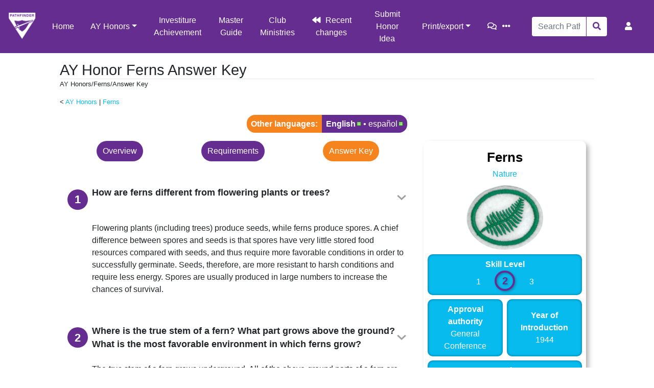

--- FILE ---
content_type: text/html; charset=UTF-8
request_url: https://wiki.pathfindersonline.org/w/AY_Honors/Ferns/Answer_Key
body_size: 21221
content:
<!DOCTYPE html>
<html class="client-nojs" lang="en" dir="ltr">
<head>
<meta charset="UTF-8"/>
<title>AY Honor Ferns Answer Key - Pathfinder Wiki</title>
<script>document.documentElement.className="client-js";RLCONF={"wgBreakFrames":!1,"wgSeparatorTransformTable":["",""],"wgDigitTransformTable":["",""],"wgDefaultDateFormat":"dmy","wgMonthNames":["","January","February","March","April","May","June","July","August","September","October","November","December"],"wgRequestId":"96e5ffee302df231687eb43e","wgCSPNonce":!1,"wgCanonicalNamespace":"","wgCanonicalSpecialPageName":!1,"wgNamespaceNumber":0,"wgPageName":"AY_Honors/Ferns/Answer_Key","wgTitle":"AY Honors/Ferns/Answer Key","wgCurRevisionId":571457,"wgRevisionId":571457,"wgArticleId":516,"wgIsArticle":!0,"wgIsRedirect":!1,"wgAction":"view","wgUserName":null,"wgUserGroups":["*"],"wgCategories":["Pages using DynamicPageList3 parser function","AY Honors/Species ID","Missing Localization/All/Ferns AY Honor.png/en","Missing Localization/All/Naturalist/en","Missing Localization/All/Botany/en"],"wgPageContentLanguage":"en","wgPageContentModel":"wikitext","wgRelevantPageName":
"AY_Honors/Ferns/Answer_Key","wgRelevantArticleId":516,"wgIsProbablyEditable":!1,"wgRelevantPageIsProbablyEditable":!1,"wgRestrictionEdit":[],"wgRestrictionMove":[],"wgULSAcceptLanguageList":[],"wgULSCurrentAutonym":"English","wgPageFormsTargetName":null,"wgPageFormsAutocompleteValues":[],"wgPageFormsAutocompleteOnAllChars":!1,"wgPageFormsFieldProperties":[],"wgPageFormsCargoFields":[],"wgPageFormsDependentFields":[],"wgPageFormsCalendarValues":[],"wgPageFormsCalendarParams":[],"wgPageFormsCalendarHTML":null,"wgPageFormsGridValues":[],"wgPageFormsGridParams":[],"wgPageFormsContLangYes":null,"wgPageFormsContLangNo":null,"wgPageFormsContLangMonths":[],"wgPageFormsHeightForMinimizingInstances":800,"wgPageFormsShowOnSelect":[],"wgPageFormsScriptPath":"/extensions/PageForms","edgValues":null,"wgPageFormsEDSettings":null,"wgAmericanDates":!1,"wgCargoDefaultQueryLimit":100,"wgCargoMapClusteringMinimum":80,"wgCargoMonthNames":["January","February","March","April","May","June",
"July","August","September","October","November","December"],"wgCargoMonthNamesShort":["Jan","Feb","Mar","Apr","May","Jun","Jul","Aug","Sep","Oct","Nov","Dec"],"wgCargoWeekDays":["Sunday","Monday","Tuesday","Wednesday","Thursday","Friday","Saturday"],"wgCargoWeekDaysShort":["Sun","Mon","Tue","Wed","Thu","Fri","Sat"],"wgSmjUseCdn":!0,"wgSmjUseChem":!0,"wgSmjDisplayMath":[],"wgSmjExtraInlineMath":[],"wgSmjScale":1,"wgSmjEnableMenu":!0,"wgSmjDisplayAlign":"left","wgULSPosition":"personal","wgULSisCompactLinksEnabled":!0,"wgTranslatePageTranslation":"source"};RLSTATE={"site.styles":"ready","noscript":"ready","user.styles":"ready","user":"ready","user.options":"loading","ext.translate":"ready","ext.translate.tag.languages":"ready","mediawiki.ui.button":"ready","skins.chameleon":"ready","zzz.ext.bootstrap.styles":"ready","ext.uls.pt":"ready"};RLPAGEMODULES=["ext.scribunto.logs","site","mediawiki.page.startup","mediawiki.page.ready","ext.uls.compactlinks","ext.uls.interface",
"ext.honoranswerscollapsibles.main","ext.bootstrap.scripts","skin.chameleon.sticky"];</script>
<script>(RLQ=window.RLQ||[]).push(function(){mw.loader.implement("user.options@1hzgi",function($,jQuery,require,module){/*@nomin*/mw.user.tokens.set({"patrolToken":"+\\","watchToken":"+\\","csrfToken":"+\\"});
});});</script>
<link rel="stylesheet" href="/load.php?lang=en&amp;modules=ext.translate%7Cext.translate.tag.languages%7Cext.uls.pt%7Cmediawiki.ui.button%7Cskins.chameleon%7Czzz.ext.bootstrap.styles&amp;only=styles&amp;skin=chameleon"/>
<script async="" src="/load.php?lang=en&amp;modules=startup&amp;only=scripts&amp;raw=1&amp;skin=chameleon"></script>
<meta name="ResourceLoaderDynamicStyles" content=""/>
<link rel="stylesheet" href="/load.php?lang=en&amp;modules=site.styles&amp;only=styles&amp;skin=chameleon"/>
<meta name="generator" content="MediaWiki 1.35.5"/>
<meta name="viewport" content="width=device-width, initial-scale=1, shrink-to-fit=no"/>
<link rel="shortcut icon" href="/favicon.ico"/>
<link rel="search" type="application/opensearchdescription+xml" href="/opensearch_desc.php" title="Pathfinder Wiki (en)"/>
<link rel="EditURI" type="application/rsd+xml" href="https://wiki.pathfindersonline.org/api.php?action=rsd"/>
<link rel="license" href="/w/MediaWiki:Copyright"/>
<link rel="alternate" type="application/atom+xml" title="Pathfinder Wiki Atom feed" href="/index.php?title=Special:RecentChanges&amp;feed=atom"/>
<script type="text/javascript" src="https://wiki.pathfindersonline.org/skins/chameleon-custom/resources/js/script.js"></script>
<!--[if lt IE 9]><script src="/resources/lib/html5shiv/html5shiv.js"></script><![endif]-->
</head>
<body class="mediawiki ltr sitedir-ltr mw-hide-empty-elt ns-0 ns-subject page-AY_Honors_Ferns_Answer_Key rootpage-AY_Honors layout-custom_pathfinderswiki skin-chameleon action-view">
	<!-- navigation bar -->
	<nav class="p-navbar collapsible sticky" role="navigation" id="mw-navigation">
		<!-- logo and main page link -->
		<div id="p-logo" class="navbar-brand p-logo" role="banner">
			<a href="/w/Main_Page" title="Visit the main page"><img src="/images/wiki-logo.png" alt="Pathfinder Wiki"/></a>
		</div>
		<button type="button" class="navbar-toggler" data-toggle="collapse" data-target="#i9kst8bqk5"></button>
		<div class="collapse navbar-collapse i9kst8bqk5" id="i9kst8bqk5">
			<div class="navbar-nav">
				<!-- main -->
				<div id="n-Home"><a href="/w/Main_Page" class="nav-link n-Home">Home</a></div>
				<!-- AY Honors -->
				<div class="nav-item dropdown">
					<a href="#" class="nav-link dropdown-toggle" data-toggle="dropdown" data-boundary="viewport">AY Honors</a>
					<div class="dropdown-menu p-AY-Honors" id="p-AY-Honors">
						<div id="n-All-Honors"><a href="/w/AY_Honors" class="nav-link n-All-Honors">All Honors</a></div>
						<div id="n-Arts.2C-Crafts-and-Hobbies"><a href="/w/AY_Honors/Arts,_Crafts_and_Hobbies" class="nav-link n-Arts.2C-Crafts-and-Hobbies">Arts, Crafts and Hobbies</a></div>
						<div id="n-Health-and-Science"><a href="/w/AY_Honors/Health_and_Science" class="nav-link n-Health-and-Science">Health and Science</a></div>
						<div id="n-Household-Arts"><a href="/w/AY_Honors/Household_Arts" class="nav-link n-Household-Arts">Household Arts</a></div>
						<div id="n-Nature"><a href="/w/AY_Honors/Nature" class="nav-link n-Nature">Nature</a></div>
						<div id="n-Outdoor-Industries"><a href="/w/AY_Honors/Outdoor_Industries" class="nav-link n-Outdoor-Industries">Outdoor Industries</a></div>
						<div id="n-Recreation"><a href="/w/AY_Honors/Recreation" class="nav-link n-Recreation">Recreation</a></div>
						<div id="n-Spiritual-Growth.2C-Outreach-and-Heritage"><a href="/w/AY_Honors/Spiritual_Growth,_Outreach_and_Heritage" class="nav-link n-Spiritual-Growth.2C-Outreach-and-Heritage">Spiritual Growth, Outreach and Heritage</a></div>
						<div id="n-Vocational"><a href="/w/AY_Honors/Vocational" class="nav-link n-Vocational">Vocational</a></div>
					</div>
				</div>
				<!-- secondary -->
				<div id="n-Investiture-Achievement"><a href="/w/Investiture_Achievement" class="nav-link n-Investiture-Achievement">Investiture Achievement</a></div>
				<div id="n-Master-Guide"><a href="/w/Master_Guide" class="nav-link n-Master-Guide">Master Guide</a></div>
				<div id="n-Club-Ministries"><a href="https://clubministries.org" rel="nofollow" target="_blank" class="nav-link n-Club-Ministries">Club Ministries</a></div>
				<div id="n-recentchanges"><a href="/w/Special:RecentChanges" title="A list of recent changes in the wiki [r]" accesskey="r" class="nav-link n-recentchanges">Recent changes</a></div>
				<div id="n-Submit-Honor-Idea"><a href="https://www.jotform.com/220066964425154" rel="nofollow" target="_blank" class="nav-link n-Submit-Honor-Idea">Submit Honor Idea</a></div>
				<!-- coll-print_export -->
				<div class="nav-item dropdown">
					<a href="#" class="nav-link dropdown-toggle" data-toggle="dropdown" data-boundary="viewport">Print/export</a>
					<div class="dropdown-menu p-coll-print_export" id="p-coll-print_export">
						<div id="coll-create_a_book"><a href="/index.php?title=Special:Book&amp;bookcmd=book_creator&amp;referer=AY+Honors%2FFerns%2FAnswer+Key" class="nav-link coll-create_a_book">Create a book</a></div>
						<div id="coll-download-as-rl"><a href="/index.php?title=Special:Book&amp;bookcmd=render_article&amp;arttitle=AY+Honors%2FFerns%2FAnswer+Key&amp;returnto=AY+Honors%2FFerns%2FAnswer+Key&amp;oldid=571457&amp;writer=rl" class="nav-link coll-download-as-rl">Download as PDF</a></div>
						<div id="t-print"><a href="/index.php?title=AY_Honors/Ferns/Answer_Key&amp;printable=yes" title="Printable version of this page [p]" accesskey="p" class="nav-link t-print">Printable version</a></div>
					</div>
				</div>
			</div>
			<div class="navbar-nav right">
				<!-- page tools -->
				<div class="navbar-tools navbar-nav flex-row">
					<div id="ca-talk" class="new navbar-tool"><a href="/index.php?title=Talk:AY_Honors/Ferns/Answer_Key&amp;action=edit&amp;redlink=1" rel="discussion" title="Discussion about the content page (page does not exist) [t]" accesskey="t" class="navbar-tool-link ca-talk"></a></div>
					<div class="navbar-tool dropdown">
						<a data-toggle="dropdown" data-boundary="viewport" class="navbar-more-tools" href="#" title="Page tools"></a>
						<!-- Content navigation -->
						<div class="flex-row navbar-pagetools dropdown-menu p-contentnavigation" id="p-contentnavigation">
							<!-- namespaces -->
							<!-- views -->
							<div id="ca-viewsource"><a href="/index.php?title=AY_Honors/Ferns/Answer_Key&amp;action=edit" title="This page is protected.&#10;You can view its source [e]" accesskey="e" class="ca-viewsource">View source</a></div>
							<div id="ca-history"><a href="/index.php?title=AY_Honors/Ferns/Answer_Key&amp;action=history" title="Past revisions of this page [h]" accesskey="h" class="ca-history">History</a></div>
						</div>
					</div>
				</div>
				<!-- search form -->
				<div  id="p-search" class="p-search order-first order-cmln-0 navbar-form" role="search"  >
					<form  id="searchform" class="mw-search" action="/index.php" >
						<input type="hidden" name="title" value=" Special:Search" />
						<div class="input-group">
							<input name="search" placeholder="Search Pathfinder Wiki" title="Search Pathfinder Wiki [f]" accesskey="f" id="searchInput" class="form-control"/>
							<div class="input-group-append">
								<button value="Go" id="searchGoButton" name="go" type="submit" class="search-btn searchGoButton" aria-label="Go to page" title="Go to a page with this exact name if it exists"></button>
							</div>
						</div>
					</form>
				</div>
				
				<!-- personal tools -->
				<div class="navbar-tools navbar-nav" >
					<div class="navbar-tool dropdown">
						<a class="navbar-usernotloggedin" href="#" data-toggle="dropdown" data-boundary="viewport" title="You are not logged in.">
						</a>
						<div class="p-personal-tools dropdown-menu">
							<div id="pt-uls" class="active"><a href="#" class="uls-trigger pt-uls">English</a></div>
							<div id="pt-createaccount"><a href="/index.php?title=Special:CreateAccount&amp;returnto=AY+Honors%2FFerns%2FAnswer+Key" title="You are encouraged to create an account and log in; however, it is not mandatory" class="pt-createaccount">Create account</a></div>
							<div id="pt-login"><a href="/index.php?title=Special:UserLogin&amp;returnto=AY+Honors%2FFerns%2FAnswer+Key" title="You are encouraged to log in; however, it is not mandatory [o]" accesskey="o" class="pt-login">Log in</a></div>
						</div>
					</div>
				</div>
			</div>
		</div>
	</nav>
	<div class="flex-fill container">
		<div class="row">
			<div class="col">

			</div>
		</div>
		<div class="row">
			<div class="col">
				<!-- start the content area -->
				<div id="content" class="mw-body content"><a id="top" class="top"></a>
					<div id="mw-indicators" class="mw-indicators"></div>
						<div class="contentHeader">
						<!-- title of the page -->
						<h1 id="firstHeading" class="firstHeading">AY Honor Ferns Answer Key</h1>
						<!-- tagline; usually goes something like "From WikiName" primary purpose of this seems to be for printing to identify the source of the content -->
						<div id="siteSub" class="siteSub">From Pathfinder Wiki</div>
						<!-- subtitle line; used for various things like the subpage hierarchy -->
						<div id="contentSub" class="small contentSub"><span class="subpages">&lt; <a href="/w/Special:MyLanguage/AY_Honors" title="Special:MyLanguage/AY Honors">AY Honors</a>&lrm; | <a href="/w/Special:MyLanguage/AY_Honors/Ferns" title="Special:MyLanguage/AY Honors/Ferns">Ferns</a></span>AY Honors/Ferns/Answer Key</div><div id="jump-to-nav" class="mw-jump jump-to-nav">Jump to:<a href="#mw-navigation">navigation</a>, <a href="#p-search">search</a></div>
					</div>
					<div id="bodyContent" class="bodyContent">
						<!-- body text -->

						<div id="mw-content-text" lang="en" dir="ltr" class="mw-content-ltr"><div class="mw-parser-output"><div class="mw-pt-languages noprint" lang="en" dir="ltr"><div class="mw-pt-languages-label">Other languages:</div><div class="mw-pt-languages-list"><span class="mw-pt-languages-ui mw-pt-languages-selected mw-pt-progress mw-pt-progress--complete" lang="en">English</span>&#160;• ‎<a href="/w/AY_Honors/Ferns/Answer_Key/es" class="mw-pt-progress mw-pt-progress--complete" title="Especialidades JA/Helechos/Respuestas (100% translated)" lang="es">español</a></div></div>
<style data-mw-deduplicate="TemplateStyles:r408977">.mw-parser-output #printhonorheader.cat-is-adra .header-item{background-color:rgb(67,77,154)}.mw-parser-output #printhonorheader.cat-is-adra .header-item--bottom:not(.placeholder){background-color:rgb(192,195,221)}.mw-parser-output #printhonorheader.cat-is-arts .header-item{background-color:rgb(0,169,217)}.mw-parser-output #printhonorheader.cat-is-arts .header-item--bottom:not(.placeholder){background-color:rgb(173,220,235)}.mw-parser-output #printhonorheader.cat-is-health .header-item{background-color:rgb(41,30,73)}.mw-parser-output #printhonorheader.cat-is-health .header-item--bottom:not(.placeholder){background-color:rgb(155,147,173)}.mw-parser-output #printhonorheader.cat-is-household .header-item{background-color:rgb(234,144,71)}.mw-parser-output #printhonorheader.cat-is-household .header-item--bottom:not(.placeholder){background-color:rgb(248,213,176)}.mw-parser-output #printhonorheader.cat-is-nature .header-item{background-color:rgb(52,52,52)}.mw-parser-output #printhonorheader.cat-is-nature .header-item--bottom:not(.placeholder){background-color:rgb(180,180,180)}.mw-parser-output #printhonorheader.cat-is-industries .header-item{background-color:rgb(117,65,35)}.mw-parser-output #printhonorheader.cat-is-industries .header-item--bottom:not(.placeholder){background-color:rgb(204,173,146)}.mw-parser-output #printhonorheader.cat-is-recreation .header-item{background-color:rgb(34,98,52)}.mw-parser-output #printhonorheader.cat-is-recreation .header-item--bottom:not(.placeholder){background-color:rgb(164,188,159)}.mw-parser-output #printhonorheader.cat-is-spirit .header-item{background-color:rgb(55,70,126)}.mw-parser-output #printhonorheader.cat-is-spirit .header-item--bottom:not(.placeholder){background-color:rgb(170,170,195)}.mw-parser-output #printhonorheader.cat-is-vocational .header-item{background-color:rgb(192,62,58)}.mw-parser-output #printhonorheader.cat-is-vocational .header-item--bottom:not(.placeholder){background-color:rgb(231,182,161)}</style><div id="printhonorheader" class="cat-is-nature mw-parser-output printonly">
  <div class="header-item header-item--top placeholder placeholder--top"></div>
  <div id="honorname" class="header-item header-item--top">  Ferns</div>
  <div class="header-item header-item--bottom placeholder placeholder--bottom"></div>
  <div id="honorlevel" class="header-item header-item--bottom"><p>Skill Level</p><p>2</p></div>
  <div id="honoryear" class="header-item header-item--bottom"><p>Year</p><p>1944</p></div>
  <div id="exportdate" class="header-item header-item--bottom"><p>Version</p><p>23.01.2026</p></div>
  <div id="honorinstitution" class="header-item header-item--bottom"><p>Approval authority</p><p>General Conference</p></div>
<div id="honorinsignia"><a href="/w/File:Ferns_AY_Honor.png" class="image"><img alt="Ferns AY Honor.png" src="/images/thumb/e/ee/Ferns_AY_Honor.png/200px-Ferns_AY_Honor.png" decoding="async" width="200" height="168" srcset="/images/thumb/e/ee/Ferns_AY_Honor.png/300px-Ferns_AY_Honor.png 1.5x, /images/thumb/e/ee/Ferns_AY_Honor.png/400px-Ferns_AY_Honor.png 2x" /></a></div>
</div>
<div class="container mw-parser-output">
<div class="row">
<div class="col-md-4 order-md-last mb-3 mb-md-0 noprint">
<div style="position: sticky; top: calc(80px + 1em);">
<style data-mw-deduplicate="TemplateStyles:r568183">.mw-parser-output .infobox.honor-infobox{margin:0;padding:0;float:none;clear:none;width:100%;font-size:1em}.mw-parser-output .infobox.honor-infobox .infobox-above{font-size:1.6em;padding:.5em 0 0 0}.mw-parser-output .infobox.honor-infobox .honor-infobox-button .btn{width:100%;box-shadow:2px 2px 5px rgba(0,0,0,.4)}.mw-parser-output .infobox.honor-infobox .honor-infobox-seeAlso a,.mw-parser-output .infobox.honor-infobox .honor-infobox-seeAlso a.new{color:white}</style><div class="mw-parser-output">
<table class="infobox honor-infobox"><tbody><tr><th colspan="2" class="infobox-above">Ferns</th></tr><tr><td colspan="2" class="infobox-subheader"><a href="/w/AY_Honors/Nature" title="AY Honors/Nature">Nature</a></td></tr><tr><td colspan="2" class="infobox-image"><div style="position: relative; width: 100%; max-width: 150px;margin-left:auto; margin-right:auto;"><a href="/w/File:Ferns_AY_Honor.png" class="image"><img alt="" src="/images/e/ee/Ferns_AY_Honor.png" decoding="async" width="752" height="633" /></a></div></td></tr><tr><td colspan="2" class="infobox-full-cell"><div class="infobox-cell-label">Skill Level</div><div class="infobox-cell-data"><style data-mw-deduplicate="TemplateStyles:r320729">.mw-parser-output .skill-badge{box-sizing:content-box;text-align:center;display:inline-block;width:1.5em;line-height:1.5em;padding:.25rem;margin:0 .5rem;border-radius:1.5em}.mw-parser-output .skill-badge.active{font-size:1.25em;width:1.2em;line-height:1.2em;background-color:transparent!important;border:.2em solid;box-shadow:.1em .1em .2em rgba(0,0,0,.25),inset .1em .1em .2em rgba(0,0,0,.25);font-weight:bold;text-shadow:.1em .1em .2em rgba(0,0,0,.25)}</style><span class="mw-parser-output"><span class="skill-badge bg-secondary">1</span></span><link rel="mw-deduplicated-inline-style" href="mw-data:TemplateStyles:r320729"/><span class="mw-parser-output"><span class="skill-badge bg-secondary active text-primary">2</span></span><link rel="mw-deduplicated-inline-style" href="mw-data:TemplateStyles:r320729"/><span class="mw-parser-output"><span class="skill-badge bg-secondary">3</span></span></div></td></tr><tr><td class="infobox-cell"><div class="infobox-cell-label">Approval authority</div><div class="infobox-cell-data">General Conference</div></td><td class="infobox-cell"><div class="infobox-cell-label">Year of Introduction</div><div class="infobox-cell-data">1944</div></td></tr><tr class="honor-infobox-seeAlso"><td colspan="2" class="infobox-full-cell"><div class="infobox-cell-label">See also</div><div class="infobox-cell-data"><a href="/w/AY_Honors/Naturalist_Master_Award" title="AY Honors/Naturalist Master Award">Naturalist Master Award</a><br /><a href="/w/AY_Honors/Botany_Master_Award" title="AY Honors/Botany Master Award">Botany Master Award</a><br />
<a href="/w/Investiture_Achievement/Explorer/Nature_Study" title="Investiture Achievement/Explorer/Nature Study">Explorer</a></div></td></tr></tbody></table><style data-mw-deduplicate="TemplateStyles:r555362">.mw-parser-output .hlist dl,.mw-parser-output .hlist ol,.mw-parser-output .hlist ul{margin:0;padding:0}.mw-parser-output .hlist dd,.mw-parser-output .hlist dt,.mw-parser-output .hlist li{margin:0;display:inline}.mw-parser-output .hlist.inline,.mw-parser-output .hlist.inline dl,.mw-parser-output .hlist.inline ol,.mw-parser-output .hlist.inline ul,.mw-parser-output .hlist dl dl,.mw-parser-output .hlist dl ol,.mw-parser-output .hlist dl ul,.mw-parser-output .hlist ol dl,.mw-parser-output .hlist ol ol,.mw-parser-output .hlist ol ul,.mw-parser-output .hlist ul dl,.mw-parser-output .hlist ul ol,.mw-parser-output .hlist ul ul{display:inline}.mw-parser-output .hlist .mw-empty-li{display:none}.mw-parser-output .hlist dt:after{content:": "}.mw-parser-output .hlist dd:after,.mw-parser-output .hlist li:after{content:" · ";font-weight:bold}.mw-parser-output .hlist dd:last-child:after,.mw-parser-output .hlist dt:last-child:after,.mw-parser-output .hlist li:last-child:after{content:none}.mw-parser-output .hlist dd dd:first-child:before,.mw-parser-output .hlist dd dt:first-child:before,.mw-parser-output .hlist dd li:first-child:before,.mw-parser-output .hlist dt dd:first-child:before,.mw-parser-output .hlist dt dt:first-child:before,.mw-parser-output .hlist dt li:first-child:before,.mw-parser-output .hlist li dd:first-child:before,.mw-parser-output .hlist li dt:first-child:before,.mw-parser-output .hlist li li:first-child:before{content:" (";font-weight:normal}.mw-parser-output .hlist dd dd:last-child:after,.mw-parser-output .hlist dd dt:last-child:after,.mw-parser-output .hlist dd li:last-child:after,.mw-parser-output .hlist dt dd:last-child:after,.mw-parser-output .hlist dt dt:last-child:after,.mw-parser-output .hlist dt li:last-child:after,.mw-parser-output .hlist li dd:last-child:after,.mw-parser-output .hlist li dt:last-child:after,.mw-parser-output .hlist li li:last-child:after{content:")";font-weight:normal}.mw-parser-output .hlist ol{counter-reset:listitem}.mw-parser-output .hlist ol>li{counter-increment:listitem}.mw-parser-output .hlist ol>li:before{content:" "counter(listitem)"\a0 "}.mw-parser-output .hlist dd ol>li:first-child:before,.mw-parser-output .hlist dt ol>li:first-child:before,.mw-parser-output .hlist li ol>li:first-child:before{content:" ("counter(listitem)"\a0 "}.mw-parser-output .plainlist ol,.mw-parser-output .plainlist ul{line-height:inherit;list-style:none none;margin:0}.mw-parser-output .plainlist ol li,.mw-parser-output .plainlist ul li{margin-bottom:0}.mw-parser-output .navbox{box-sizing:border-box;border:1px solid #a2a9b1;width:100%;clear:both;font-size:88%;text-align:center;padding:1px;margin:1em auto 0}.mw-parser-output .navbox .navbox{margin-top:0}.mw-parser-output .navbox+.navbox{margin-top:-1px}.mw-parser-output .navbox-inner,.mw-parser-output .navbox-subgroup{width:100%}.mw-parser-output .navbox-group,.mw-parser-output .navbox-title,.mw-parser-output .navbox-abovebelow{padding:0.25em 1em;line-height:1.5em;text-align:center}.mw-parser-output th.navbox-group{white-space:nowrap;text-align:right}.mw-parser-output .navbox,.mw-parser-output .navbox-subgroup{background-color:#fdfdfd}.mw-parser-output .navbox-list{line-height:1.5em;border-color:#fdfdfd}.mw-parser-output tr+tr>.navbox-abovebelow,.mw-parser-output tr+tr>.navbox-group,.mw-parser-output tr+tr>.navbox-image,.mw-parser-output tr+tr>.navbox-list{border-top:2px solid #fdfdfd}.mw-parser-output .navbox th,.mw-parser-output .navbox-title{background-color:#ccccff}.mw-parser-output .navbox-abovebelow,.mw-parser-output th.navbox-group,.mw-parser-output .navbox-subgroup .navbox-title{background-color:#ddddff}.mw-parser-output .navbox-subgroup .navbox-group,.mw-parser-output .navbox-subgroup .navbox-abovebelow{background-color:#e6e6ff}.mw-parser-output .navbox-even{background-color:#f7f7f7}.mw-parser-output .navbox-odd{background-color:transparent}.mw-parser-output .navbox .hlist td dl,.mw-parser-output .navbox .hlist td ol,.mw-parser-output .navbox .hlist td ul,.mw-parser-output .navbox td.hlist dl,.mw-parser-output .navbox td.hlist ol,.mw-parser-output .navbox td.hlist ul{padding:0.125em 0}.mw-parser-output .infobox{table-layout:fixed;border:none;border-radius:10px;border-collapse:inherit;border-spacing:.5em;background-color:white;color:black;box-shadow:5px 5px 10px rgba(0,0,0,.3);margin:0.5em 0 0.5em 1em;padding:0.2em;float:right;clear:right;font-size:88%;line-height:1.5em;width:22em}.mw-parser-output .infobox-subbox{padding:0;border:none;margin:-3px;width:auto;min-width:100%;font-size:100%;clear:none;float:none;background-color:transparent}.mw-parser-output .infobox-header,.mw-parser-output .infobox-above,.mw-parser-output .infobox-cell,.mw-parser-output .infobox-full-cell,.mw-parser-output .infobox-below,.mw-parser-output .infobox-subheader,.mw-parser-output .infobox-image,.mw-parser-output .infobox-navbar,.mw-parser-output .infobox th,.mw-parser-output .infobox td{vertical-align:middle}.mw-parser-output .infobox-cell,.mw-parser-output .infobox-full-cell,.mw-parser-output .infobox th,.mw-parser-output .infobox td{text-align:center}.mw-parser-output .infobox .infobox-above,.mw-parser-output .infobox .infobox-title,.mw-parser-output .infobox caption{font-size:125%;font-weight:bold;text-align:center}.mw-parser-output .infobox-title,.mw-parser-output .infobox caption{padding:0.2em}.mw-parser-output .infobox .infobox-header,.mw-parser-output .infobox .infobox-subheader,.mw-parser-output .infobox .infobox-image,.mw-parser-output .infobox .infobox-full-cell,.mw-parser-output .infobox .infobox-below{text-align:center}.mw-parser-output .infobox .infobox-navbar{text-align:right}.mw-parser-output .infobox .infobox-cell,.mw-parser-output .infobox .infobox-full-cell{background:var(--secondary);color:var(--white);padding:.5em;border-radius:10px;box-shadow:inset 0 0 5px rgba(0,0,0,.4)}.mw-parser-output .infobox .infobox-cell p,.mw-parser-output .infobox .infobox-full-cell p{margin:0}.mw-parser-output .infobox .infobox-cell .infobox-cell-label,.mw-parser-output .infobox .infobox-full-cell .infobox-cell-label{font-weight:bold}.mw-parser-output .wikitable.plainrowheaders th[scope=row]{font-weight:normal;text-align:left}.mw-parser-output .wikitable td ul,.mw-parser-output .wikitable td ol,.mw-parser-output .wikitable td dl{text-align:left}.mw-parser-output .toc.hlist ul,.mw-parser-output #toc.hlist ul{text-align:inherit}.mw-parser-output table.mw-hiero-table td{vertical-align:middle}.mw-parser-output th.mbox-text,.mw-parser-output td.mbox-text{border:none;padding:0.25em 0.9em;width:100%}.mw-parser-output td.mbox-image img{max-width:initial}.mw-parser-output td.mbox-image{border:none;padding:2px 0 2px 0.9em;text-align:center}.mw-parser-output td.mbox-imageright{border:none;padding:2px 0.9em 2px 0;text-align:center}.mw-parser-output td.mbox-empty-cell{border:none;padding:0;width:1px}.mw-parser-output table.ambox{margin:0 10%;border:1px solid #a2a9b1;border-left:10px solid #36c;background-color:#fbfbfb;box-sizing:border-box}.mw-parser-output table.ambox+table.ambox{margin-top:-1px}.mw-parser-output .ambox th.mbox-text,.mw-parser-output .ambox td.mbox-text{padding:0.25em 0.5em}.mw-parser-output .ambox td.mbox-image{padding:2px 0 2px 0.5em}.mw-parser-output .ambox td.mbox-imageright{padding:2px 0.5em 2px 0}.mw-parser-output table.ambox-notice{border-left:10px solid #36c}.mw-parser-output table.ambox-speedy{border-left:10px solid #b32424;background-color:#fee7e6}.mw-parser-output table.ambox-delete{border-left:10px solid #b32424}.mw-parser-output table.ambox-content{border-left:10px solid #f28500}.mw-parser-output table.ambox-style{border-left:10px solid #fc3}.mw-parser-output table.ambox-move{border-left:10px solid #9932cc}.mw-parser-output table.ambox-protection{border-left:10px solid #a2a9b1}.mw-parser-output table.imbox{margin:4px 10%;border-collapse:collapse;border:3px solid #36c;background-color:#fbfbfb;box-sizing:border-box}.mw-parser-output .imbox .mbox-text .imbox{margin:0 -0.5em;display:block}.mw-parser-output .mbox-inside .imbox{margin:4px}.mw-parser-output table.imbox-notice{border:3px solid #36c}.mw-parser-output table.imbox-speedy{border:3px solid #b32424;background-color:#fee7e6}.mw-parser-output table.imbox-delete{border:3px solid #b32424}.mw-parser-output table.imbox-content{border:3px solid #f28500}.mw-parser-output table.imbox-style{border:3px solid #fc3}.mw-parser-output table.imbox-move{border:3px solid #9932cc}.mw-parser-output table.imbox-protection{border:3px solid #a2a9b1}.mw-parser-output table.imbox-license{border:3px solid #88a;background-color:#f7f8ff}.mw-parser-output table.imbox-featured{border:3px solid #cba135}.mw-parser-output table.cmbox{margin:3px 10%;border-collapse:collapse;border:1px solid #a2a9b1;background-color:#dfe8ff;box-sizing:border-box}.mw-parser-output table.cmbox-notice{background-color:#d8e8ff}.mw-parser-output table.cmbox-speedy{margin-top:4px;margin-bottom:4px;border:4px solid #b32424;background-color:#ffdbdb}.mw-parser-output table.cmbox-delete{background-color:#ffdbdb}.mw-parser-output table.cmbox-content{background-color:#ffe7ce}.mw-parser-output table.cmbox-style{background-color:#fff9db}.mw-parser-output table.cmbox-move{background-color:#e4d8ff}.mw-parser-output table.cmbox-protection{background-color:#efefe1}.mw-parser-output table.ombox{margin:4px 10%;border-collapse:collapse;border:1px solid #a2a9b1;background-color:#f8f9fa;box-sizing:border-box}.mw-parser-output table.ombox-notice{border:1px solid #a2a9b1}.mw-parser-output table.ombox-speedy{border:2px solid #b32424;background-color:#fee7e6}.mw-parser-output table.ombox-delete{border:2px solid #b32424}.mw-parser-output table.ombox-content{border:1px solid #f28500}.mw-parser-output table.ombox-style{border:1px solid #fc3}.mw-parser-output table.ombox-move{border:1px solid #9932cc}.mw-parser-output table.ombox-protection{border:2px solid #a2a9b1}.mw-parser-output table.tmbox{margin:4px 10%;border-collapse:collapse;border:1px solid #c0c090;background-color:#f8eaba;min-width:80%;box-sizing:border-box}.mw-parser-output .tmbox.mbox-small{min-width:0}.mw-parser-output .mediawiki .mbox-inside .tmbox{margin:2px 0;width:100%}.mw-parser-output .mbox-inside .tmbox.mbox-small{line-height:1.5em;font-size:100%}.mw-parser-output table.tmbox-speedy{border:2px solid #b32424;background-color:#fee7e6}.mw-parser-output table.tmbox-delete{border:2px solid #b32424}.mw-parser-output table.tmbox-content{border:2px solid #f28500}.mw-parser-output table.tmbox-style{border:2px solid #fc3}.mw-parser-output table.tmbox-move{border:2px solid #9932cc}.mw-parser-output table.tmbox-protection,.mw-parser-output table.tmbox-notice{border:1px solid #c0c090}.mw-parser-output table.fmbox{clear:both;margin:0.2em 0;width:100%;border:1px solid #a2a9b1;background-color:#f8f9fa;box-sizing:border-box}.mw-parser-output table.fmbox-system{background-color:#f8f9fa}.mw-parser-output table.fmbox-warning{border:1px solid #bb7070;background-color:#ffdbdb}.mw-parser-output table.fmbox-editnotice{background-color:transparent}.mw-parser-output div.mw-warning-with-logexcerpt,.mw-parser-output div.mw-lag-warn-high,.mw-parser-output div.mw-cascadeprotectedwarning,.mw-parser-output div/**/#mw-protect-cascadeon,.mw-parser-output div.titleblacklist-warning,.mw-parser-output div.locked-warning{clear:both;margin:0.2em 0;border:1px solid #bb7070;background-color:#ffdbdb;padding:0.25em 0.9em;box-sizing:border-box}.mw-parser-output .mw-contributions-blocked-notice-partial .mw-warning-with-logexcerpt{border-color:#fc3;background-color:#fef6e7}html body.mediawiki .mw-parser-output .mbox-small{clear:right;float:right;margin:4px 0 4px 1em;box-sizing:border-box;width:238px;font-size:88%;line-height:1.25em}html body.mediawiki .mw-parser-output .mbox-small-left{margin:4px 1em 4px 0;box-sizing:border-box;overflow:hidden;width:238px;border-collapse:collapse;font-size:88%;line-height:1.25em}.mw-parser-output .compact-ambox table .mbox-image,.mw-parser-output .compact-ambox table .mbox-imageright,.mw-parser-output .compact-ambox table .mbox-empty-cell{display:none}.mw-parser-output .compact-ambox table.ambox{border:none;border-collapse:collapse;background-color:transparent;margin:0 0 0 1.6em!important;padding:0!important;width:auto;display:block}body.mediawiki .mw-parser-output .compact-ambox table.mbox-small-left{font-size:100%;width:auto;margin:0}.mw-parser-output .compact-ambox table .mbox-text{padding:0!important;margin:0!important}.mw-parser-output .compact-ambox table .mbox-text-span{display:list-item;line-height:1.5em;list-style-type:square}.mw-parser-output .compact-ambox .hide-when-compact{display:none}.mw-parser-output .infobox-title{caption-side:initial}</style>
</div>
</div>
</div>
<div class="col-md-8 col-print-12">
<ul id="honor-nav" class="noprint"><li class="honor-nav-item"><a href="/w/AY_Honors/Ferns" title="AY Honors/Ferns">Overview</a></li><li class="honor-nav-item"><a href="/w/AY_Honors/Ferns/Requirements" title="AY Honors/Ferns/Requirements">Requirements</a></li><li class="honor-nav-item"><a class="mw-selflink selflink">Answer Key</a></li></ul>
<div class="tab-content" id="myTabContent">
<p><br />
</p>
<div class="req-container"><div class="req-head"><p class="req-num">
1</p><div class="req-text">How are ferns different from flowering plants or trees?
</div></div></div><div class="req-answer">
<p><br />
Flowering plants (including trees) produce seeds, while ferns produce spores. A chief difference between spores and seeds is that spores have very little stored food resources compared with seeds, and thus require more favorable conditions in order to successfully germinate. Seeds, therefore, are more resistant to harsh conditions and require less energy. Spores are usually produced in large numbers to increase the chances of survival.
</p><p><br />
</p>
</div>
<div class="req-container"><div class="req-head"><p class="req-num">
2</p><div class="req-text">Where is the true stem of a fern? What part grows above the ground? What is the most favorable environment in which ferns grow?
</div></div></div><div class="req-answer">
<p><br />
The <i>true</i> stem of a fern grows underground. All of the above-ground parts of a fern are known collectively as the <i>frond</i>. The part of the frond that looks like a stem is called the <i>rachis</i> (pronounced <b>RAY</b>-kiss).
</p><p>Ferns have a popular image of growing in moist, shady woodland nooks, but the reality is far more complex. Ferns grow in a wide variety of habitats, ranging from remote mountain elevations to dry desert rock faces to bodies of water to open fields. Ferns in general may be thought of as largely being specialists in marginal habitats, often succeeding in places where various environmental delimiters limit the success of flowering plants. On the other hand, some ferns are among the world's most serious weed species, such as the bracken growing in the British highlands, or the mosquito fern (Azolla) growing in tropical lakes. There are four particular types of habitats that are often key places to find ferns: the afore-mentioned moist, shady forest cove; the sheltered rock face, especially when sheltered from the full sun; acid bogs and swamps; and tropical trees, where many species are epiphytes (an organism that grows upon or attached to a living plant).
</p><p><br />
</p>
</div>
<div class="req-container"><div class="req-head"><p class="req-num">
3</p><div class="req-text">How do ferns reproduce? Locate and describe three kinds of sori (from three kinds of ferns).
</div></div></div><div class="req-answer">
<p><br />
</p>
<h3><span class="mw-headline" id="Fern_Reproduction">Fern Reproduction</span></h3>
<p>Fern reproduction involves some big words, but we will break them down for you as they are introduced. There are two generations in a fern's lifecycle, the <i>diploid generation</i>, and the <i>haploid generation</i>. The diploid generation has a full complement of genetic material, while the haploid generation has only half the genetic material.
</p>
<div class="thumb tright"><div class="thumbinner" style="width:602px;"><a href="/w/File:Alternation_of_generations_in_ferns.png" class="image"><img alt="" src="/images/thumb/9/9b/Alternation_of_generations_in_ferns.png/816px-Alternation_of_generations_in_ferns.png" decoding="async" width="600" height="636" class="thumbimage" srcset="https://upload.wikimedia.org/wikipedia/commons/9/9b/Alternation_of_generations_in_ferns.png 1.5x" /></a>  <div class="thumbcaption"><div class="magnify"><a href="/w/File:Alternation_of_generations_in_ferns.png" class="internal" title="Enlarge"></a></div>Fern reproduction</div></div></div>
<p><br style="clear:both" />
</p><p>The life cycle of a typical fern is as follows:
</p>
<ol><li>A mature fern, called a <i>sporophyte</i> fern produces spores through a process called '<i>meiosis</i> (pronounced my-OH-sis). Each spore has only half the genetic material of the parent plant, a condition called <i>haploid</i>.</li>
<li>The spores are dispersed</li>
<li>A spore grows by cell division into a gametophyte - still with only half the genetic material of an adult organism.</li>
<li>The gametophyte produces both sperm and eggs on the same organism using a process called <i>mitosis</i> (pronounced my-TOE-sis).</li>
<li>The egg remains attached to the prothallus, but the sperm leaves the prothallus and swims to an egg on another plant which it then fertilizes.</li>
<li>The fertilized egg is now has a full set of genetic material (and is called <i>diploid</i>) and grows into a sporophyte (the typical adult "fern" plant).</li></ol>
<h3><span class="mw-headline" id="Kinds_of_Sori">Kinds of Sori</span></h3>
<div class="thumb tright"><div class="thumbinner" style="width:252px;"><a href="/w/File:Adiantum_cunninghamii.jpg" class="image"><img alt="" src="/images/thumb/7/7b/Adiantum_cunninghamii.jpg/250px-Adiantum_cunninghamii.jpg" decoding="async" width="250" height="250" class="thumbimage" srcset="/images/thumb/7/7b/Adiantum_cunninghamii.jpg/500px-Adiantum_cunninghamii.jpg 1.5x" /></a>  <div class="thumbcaption"><div class="magnify"><a href="/w/File:Adiantum_cunninghamii.jpg" class="internal" title="Enlarge"></a></div>Adiantum cunninghamii showing characteristic inrolled leaf margin containing sori</div></div></div>
<p>The sori on a given species of fern always takes on the same characteristics. They are usually arranged on the underside of a fertile frond, sometimes in straight lines, sometimes in curved lines, sometimes in circular clumps, and sometimes in kidney-shaped clumps. Because there are a variety of arrangements of the sori, and because the arrangement on each species is somewhat fixed, this characteristic is often used to identify the fern.
</p>
<dl><dt>Woodwardia</dt>
<dd>This genus of ferns is commonly known as the "chain fern" because the sori are arranged in broken lines, somewhat resembling a chain.</dd></dl>
<dl><dt>Pteridium</dt>
<dd>This genus of ferns is commonly known as "bracken". The sori are arranged along the edge of the frond, and the edge is curled over slightly.</dd></dl>
<dl><dt>Andiantum</dt>
<dd>This genus has kidney-shaped sori along the edge of the fronds.</dd></dl>
<dl><dt>Onoclea</dt>
<dd>The sori of the <i>onoclea</i> genus are clustered like beads or grapes on the upright fertile fronds, hence the common name <i>Bead fern</i>.</dd></dl>
<p><br />
</p>
</div>
<div class="req-container"><div class="req-head"><p class="req-num">
4</p><div class="req-text">How do spores travel from the parent plant to a new location? How long does it take a spore to develop into a mature plant? Observe from live ferns or pictures how a young fern is different from an adult fern.
</div></div></div><div class="req-answer">
<p><br />
Spores are stored by the fern in tiny cases called <i>sporangia</i>. These spore cases are massed together into a <i>sorus</i> (plural <i>sori</i>) which is visible to the naked eye on the underside of a fertile frond (not all fronds are fertile). The spore case is encircled by a ring consisting of a single layer of cells called an <i>annulus</i>. This ring goes almost all the way around the spore case. As the spore case dries out, it becomes brittle until it finally splits open. Since the ring is stronger than the rest of the spore case, it slowly pulls the case open. When water tension is released, the ring suddenly snaps, throwing spores out away from the fern at great speed. Because spores are so tiny (invisible to the naked eye), even the slightest breeze will carry them great distances.
</p><p>If the spore lands in a location with favorable conditions, it will develop into a gametophyte in about two weeks. If the gametophyte is fertilized, it will grow into a young fern in about 3 and a half months. The amount of time required for these growth periods varies greatly depending on conditions and the species.
</p><p>Below are examples of a young fern still in the fiddlehead stage, and a mature frond of the same species.
</p>
<div class="thumb tleft"><div class="thumbinner" style="width:302px;"><a href="/w/File:Polystichum_setiferum0.jpg" class="image"><img alt="" src="/images/thumb/5/57/Polystichum_setiferum0.jpg/330px-Polystichum_setiferum0.jpg" decoding="async" width="300" height="225" class="thumbimage" srcset="/images/thumb/5/57/Polystichum_setiferum0.jpg/500px-Polystichum_setiferum0.jpg 1.5x, /images/thumb/5/57/Polystichum_setiferum0.jpg/640px-Polystichum_setiferum0.jpg 2x" /></a>  <div class="thumbcaption"><div class="magnify"><a href="/w/File:Polystichum_setiferum0.jpg" class="internal" title="Enlarge"></a></div>Young <i>Polystichum setiferum</i> still in its fiddlehead stage</div></div></div>
<div class="thumb tright"><div class="thumbinner" style="width:302px;"><a href="/w/File:Polystichum_setiferum2.jpg" class="image"><img alt="" src="/images/thumb/9/93/Polystichum_setiferum2.jpg/330px-Polystichum_setiferum2.jpg" decoding="async" width="300" height="225" class="thumbimage" srcset="/images/thumb/9/93/Polystichum_setiferum2.jpg/500px-Polystichum_setiferum2.jpg 1.5x, /images/thumb/9/93/Polystichum_setiferum2.jpg/640px-Polystichum_setiferum2.jpg 2x" /></a>  <div class="thumbcaption"><div class="magnify"><a href="/w/File:Polystichum_setiferum2.jpg" class="internal" title="Enlarge"></a></div>Mature <i>Polystichum setiferum</i> fronds</div></div></div>
<p><br style="clear:both" />
</p><p><br />
</p>
</div>
<div class="req-container"><div class="req-head"><p class="req-num">
5</p><div class="req-text">Know the medicinal uses of three ferns.
</div></div></div><div class="req-answer">
<p><br />
</p>
<dl><dt>Adiantum aleuticum (Western Maidenhair Fern)</dt>
<dd>Frond tea is used to strengthen mucosal membranes, treat coughs, throat congestion, and respiratory irritation caused by air pollution.</dd>
<dt>Asplenium scolopendrium (Hart's-tongue Fern)</dt>
<dd>This fern had use in folk medicine as a spleen tonic.</dd>
<dt>Cibotium menziesii (Hawaiian Tree Fern)</dt>
<dd>The pith of the trunk is used in a combination of other Hawaiian plants to create a 'blood purifier', and is used in other combinations to help relieve weakness or chest pains. Heated fibres of the fronds are used to cure numerous bodily ailments such as muscle pain, stiff joints etc.</dd>
<dt>Phlebodium aureum (Cabbage palm fern)</dt>
<dd>Its uses include:</dd></dl>
<ul><li>for psoriasis and other skin conditions</li>
<li>for Alzheimer's disease, dementia, and memory problems</li>
<li>for coughs, bronchitis, chest colds, and other upper respiratory problems</li>
<li>for autoimmune disorders</li></ul>
<p><br />
</p>
</div>
<div class="req-container"><div class="req-head"><p class="req-num">
6</p><div class="req-text">Draw or photograph ten kinds of ferns and properly identify them.
</div></div></div><div class="req-answer">
<p><br />
We present here ten ferns that you may wish to carefully draw. If you set out to photograph or draw ferns in the field, you will need a good field guide to properly identify them.
</p>
<style data-mw-deduplicate="TemplateStyles:r372562">.mw-parser-output #imgLeft-contentRight-container{display:flex;flex-direction:column}.mw-parser-output #imgLeft-contentRight-container .images-container{display:flex;flex-direction:column;justify-content:center;align-items:center}.mw-parser-output #imgLeft-contentRight-container .images-container a.image img{border-radius:10px}.mw-parser-output #imgLeft-contentRight-container .image-caption{text-align:center;margin-bottom:1em}@media(min-width:992px){.mw-parser-output #imgLeft-contentRight-container{flex-direction:row}.mw-parser-output #imgLeft-contentRight-container .images-container{flex:0 0 25%;padding-top:.5em;justify-content:flex-start}.mw-parser-output #imgLeft-contentRight-container .content-container{flex:0 0 75%;padding-left:1em}}</style><div id="imgLeft-contentRight-container" class="mw-parser-output">
<div class="images-container">
<a href="/w/File:Matteuccia_struthiopteris.jpg" class="image" title="Matteuccia struthiopteris"><img alt="Matteuccia struthiopteris" src="https://upload.wikimedia.org/wikipedia/commons/5/5a/Matteuccia_struthiopteris.jpg" decoding="async" width="600" height="707" /></a><p class="image-caption"><small>Matteuccia struthiopteris</small></p>
</div>
<div class="content-container">
<h3><span id="Ostrich_fern_(Matteuccia_struthiopteris)"></span><span class="mw-headline" id="Ostrich_fern_.28Matteuccia_struthiopteris.29">Ostrich fern (<a href="http://en.wikipedia.org/wiki/Matteuccia_struthiopteris" class="extiw" title="w:Matteuccia struthiopteris">Matteuccia struthiopteris</a>)</span></h3>
<p><b>Where found:</b> Temperate regions of the Northern Hemisphere in eastern and northern Europe, northern Asia and northern North America.</p>
<p><b>Description:</b> The Ostrich fern or Shuttlecock fern (Matteuccia struthiopteris) is a crown-forming, colony-forming fern. It grows from a completely vertical crown, favoring riverbanks and sandbars, but sends out lateral stolons to form new crowns. It thus can form dense colonies resistant to destruction by floodwaters.</p>
</div>
</div>
<div style="clear:both;"></div>
<link rel="mw-deduplicated-inline-style" href="mw-data:TemplateStyles:r372562"/><div id="imgLeft-contentRight-container" class="mw-parser-output">
<div class="images-container">
<a href="/w/File:Gymnocarpium_dryopteris_Moore5.png" class="image" title="Gymnocarpium dryopteris"><img alt="Gymnocarpium dryopteris" src="https://upload.wikimedia.org/wikipedia/commons/c/cc/Gymnocarpium_dryopteris_Moore5.png" decoding="async" width="1524" height="2376" /></a><p class="image-caption"><small>Gymnocarpium dryopteris</small></p>
</div>
<div class="content-container">
<h3><span id="Oak_Fern_(Gymnocarpium_dryopteris)"></span><span class="mw-headline" id="Oak_Fern_.28Gymnocarpium_dryopteris.29">Oak Fern (<a href="http://en.wikipedia.org/wiki/Gymnocarpium_dryopteris" class="extiw" title="w:Gymnocarpium dryopteris">Gymnocarpium dryopteris</a>)</span></h3>
<p><b>Where found:</b> Common in the Canadian forests, it is also found in Scotland and Scandinavia as well as North Western United States.</p>
<p><b>Description:</b> The Oak Fern is a fern of the family Polypodiaceae. It has small, delicate fronds with ternately-compound pinnae (leaves). Fronds occur singly. On the underside of matured pinnae naked sori can be found.</p>
</div>
</div>
<div style="clear:both;"></div>
<link rel="mw-deduplicated-inline-style" href="mw-data:TemplateStyles:r372562"/><div id="imgLeft-contentRight-container" class="mw-parser-output">
<div class="images-container">
<a href="/w/File:Dryopteris_filix-mas_-_K%C3%B6hler%E2%80%93s_Medizinal-Pflanzen-202.jpg" class="image" title="Dryopteris filix-mas"><img alt="Dryopteris filix-mas" src="https://upload.wikimedia.org/wikipedia/commons/6/60/Dryopteris_filix-mas_-_K%C3%B6hler%E2%80%93s_Medizinal-Pflanzen-202.jpg" decoding="async" width="459" height="594" /></a><p class="image-caption"><small>Dryopteris filix-mas</small></p>
</div>
<div class="content-container">
<h3><span id="Common_Male_Fern_(Dryopteris_filix-mas)"></span><span class="mw-headline" id="Common_Male_Fern_.28Dryopteris_filix-mas.29">Common Male Fern (<a href="http://en.wikipedia.org/wiki/Dryopteris_filix-mas" class="extiw" title="w:Dryopteris filix-mas">Dryopteris filix-mas</a>)</span></h3>
<p><b>Where found:</b> The Male Fern is one of the most common ferns of the temperate Northern Hemisphere, occurring throughout much of Europe, Asia and North America. It favours damp shaded areas and is particularly ubiquitous in the understory of woodlands, but also found in shady places on hedge-banks, rocks and screes. It is much less abundant in North America than in Europe.</p>
<p><b>Description:</b> The half-evergreen leaves have an upright habit and reach a maximum length of 1.5 m, with a single crown on each rootstock. The bipinnate leaves consist of 20-35 pinnae on each side of the rachis. The leaves taper at both ends, with the basal pinnae about half the length of the middle pinnae. The pinules are rather blunt and equally lobed all around. The stalks are covered with orange-brown scales.</p>
</div>
</div>
<div style="clear:both;"></div>
<link rel="mw-deduplicated-inline-style" href="mw-data:TemplateStyles:r372562"/><div id="imgLeft-contentRight-container" class="mw-parser-output">
<div class="images-container">
<a href="/w/File:Cinnamon_Fern_Osmunda_cinnamomea_Closeup_3008px.JPG" class="image" title="Osmunda cinnamomea"><img alt="Osmunda cinnamomea" src="https://upload.wikimedia.org/wikipedia/commons/9/91/Cinnamon_Fern_Osmunda_cinnamomea_Closeup_3008px.JPG" decoding="async" width="3008" height="2000" /></a><p class="image-caption"><small>Osmunda cinnamomea</small></p>
</div>
<div class="content-container">
<h3><span id="Cinnamon_Fern_(Osmunda_cinnamomea)"></span><span class="mw-headline" id="Cinnamon_Fern_.28Osmunda_cinnamomea.29">Cinnamon Fern (<a href="http://en.wikipedia.org/wiki/Osmunda_cinnamomea" class="extiw" title="w:Osmunda cinnamomea">Osmunda cinnamomea</a>)</span></h3>
<p><b>Where found:</b> It is native to the Americas and eastern Asia, growing in moist woodlands.In North America it occurs from southern Labrador west to Ontario, and south through the eastern United States to eastern Mexico and the West Indies; in South America it occurs west to Peru and south to Paraguay. In Asia it occurs from southeastern Siberia south through Japan, Korea, China and Taiwan to Myanmar, Thailand and Vietnam.</p>
<p><b>Description:</b> It is a deciduous herbaceous plant which produces separate fertile and sterile fronds. The sterile fronds are spreading, 30-150 cm tall and 15-20 cm broad, pinnate, with pinnae 5-10 cm long and 2-2.5 cm broad, deeply lobed (so the fronds are nearly, but not quite, bipinnate). The fertile spore-bearing fronds are erect and shorter, 20-45 cm tall; they become cinnamon-colored, which gives the species its name. The fertile leaves appear first; their green color slowly becomes brown as the season progresses and the spores are dropped. The spore-bearing stems persist after the sterile fronds are killed by frost, until the next season. The spores must develop within a few weeks or fail.</p>
</div>
</div>
<div style="clear:both;"></div>
<link rel="mw-deduplicated-inline-style" href="mw-data:TemplateStyles:r372562"/><div id="imgLeft-contentRight-container" class="mw-parser-output">
<div class="images-container">
<a href="/w/File:Osmunda_claytoniana_JSG.jpg" class="image" title="Osmunda claytoniana"><img alt="Osmunda claytoniana" src="https://upload.wikimedia.org/wikipedia/commons/2/21/Osmunda_claytoniana_JSG.jpg" decoding="async" width="2304" height="1728" /></a><p class="image-caption"><small>Osmunda claytoniana</small></p>
</div>
<div class="content-container">
<h3><span id="Interrupted_Fern_(Osmunda_claytoniana)"></span><span class="mw-headline" id="Interrupted_Fern_.28Osmunda_claytoniana.29">Interrupted Fern (<a href="http://en.wikipedia.org/wiki/Osmunda_claytoniana" class="extiw" title="w:Osmunda claytoniana">Osmunda claytoniana</a>)</span></h3>
<p><b>Where found:</b> Osmunda claytoniana is native to eastern North America and eastern Asia. In eastern North America it occurs from southern Manitoba, Ontario, Quebec (up to the tree line), east to Newfoundland and south through the Appalachian mountains down to Georgia and west to the Mississippi River. In Asia, it is found in the Himalaya, southern China, Japan, Korea, and Taiwan.</p>
<p><b>Description:</b> The fronds are bipinnate, 40-100 cm tall and 20-30 cm broad, the blade formed of alternate segments forming an arching blade tightening to a pointed end. The lower end is also slightly thinner than the rest of the frond because the first segments are shorter. Three to seven short, cinnamon-colored fertile segments are inserted in the middle of the length, giving the plant its name. In their absence, the plant in all its stages is extremely similar to Osmunda cinnamomea (Cinnamon Fern). To distinguish them, look at the base of the segments; where O. cinnamomea has typical felt-like hairs, the few hairs present on O. claytoniana are extremely short, usually requiring a magnifying glass to see well.</p>
</div>
</div>
<div style="clear:both;"></div>
<link rel="mw-deduplicated-inline-style" href="mw-data:TemplateStyles:r372562"/><div id="imgLeft-contentRight-container" class="mw-parser-output">
<div class="images-container">
<a href="/w/File:Pteridium_aquilinum_nf.jpg" class="image" title="Pteridium spp."><img alt="Pteridium spp." src="https://upload.wikimedia.org/wikipedia/commons/2/2c/Pteridium_aquilinum_nf.jpg" decoding="async" width="472" height="799" /></a><p class="image-caption"><small>Pteridium spp.</small></p>
</div>
<div class="content-container">
<h3><span id="Brackens_(Pteridium_spp.)"></span><span class="mw-headline" id="Brackens_.28Pteridium_spp..29">Brackens (<a href="http://en.wikipedia.org/wiki/Pteridium_spp." class="extiw" title="w:Pteridium spp.">Pteridium spp.</a>)</span></h3>
<p><b>Where found:</b> The genus has probably the widest distribution of any fern genus in the world, being found on all continents except Antarctica and in all environments except for hot and cold deserts.</p>
<p><b>Description:</b> Brackens are a genus of about ten species of large, coarse ferns. The plant sends up large, triangular fronds from a wide-creeping underground rootstock, and may form dense thickets. This rootstock may travel a metre or more underground between fronds. The fronds may grow up to 2.5 m (8 feet) long or longer with support, but typically are in the range of 0.6-2 m (2-6 feet) high. In cold environments bracken is winter-deciduous, and, as it requires well-drained soil, is generally found growing on the sides of hills.</p>
</div>
</div>
<div style="clear:both;"></div>
<link rel="mw-deduplicated-inline-style" href="mw-data:TemplateStyles:r372562"/><div id="imgLeft-contentRight-container" class="mw-parser-output">
<div class="images-container">
<a href="/w/File:Starr_030807-8009_Diplazium_esculentum.jpg" class="image" title="Diplazium esculentum"><img alt="Diplazium esculentum" src="https://upload.wikimedia.org/wikipedia/commons/a/a2/Starr_030807-8009_Diplazium_esculentum.jpg" decoding="async" width="1019" height="1746" /></a><p class="image-caption"><small>Diplazium esculentum</small></p>
</div>
<div class="content-container">
<h3><span id="Vegetable_fern_(Diplazium_esculentum)"></span><span class="mw-headline" id="Vegetable_fern_.28Diplazium_esculentum.29">Vegetable fern (<a href="http://en.wikipedia.org/wiki/Diplazium_esculentum" class="extiw" title="w:Diplazium esculentum">Diplazium esculentum</a>)</span></h3>
<p><b>Where found:</b> It is found throughout Asia and Oceania.</p>
<p><b>Description:</b> Vegetable fern is an edible fern. It is probably the most commonly consumed fern, and is quite tasty, giving it the name "vegetable". It is used in many oceanian recipes, and made into salads and stir fry.</p>
</div>
</div>
<div style="clear:both;"></div>
<link rel="mw-deduplicated-inline-style" href="mw-data:TemplateStyles:r372562"/><div id="imgLeft-contentRight-container" class="mw-parser-output">
<div class="images-container">
<a href="/w/File:Dicksonia_antarctica_Cultivated_GardenEngland.jpg" class="image" title="Dicksonia antarctica"><img alt="Dicksonia antarctica" src="https://upload.wikimedia.org/wikipedia/commons/6/64/Dicksonia_antarctica_Cultivated_GardenEngland.jpg" decoding="async" width="750" height="545" /></a><p class="image-caption"><small>Dicksonia antarctica</small></p>
</div>
<div class="content-container">
<h3><span id="Tasmanian_Tree_Fern_(Dicksonia_antarctica)"></span><span class="mw-headline" id="Tasmanian_Tree_Fern_.28Dicksonia_antarctica.29">Tasmanian Tree Fern (<a href="http://en.wikipedia.org/wiki/Dicksonia_antarctica" class="extiw" title="w:Dicksonia antarctica">Dicksonia antarctica</a>)</span></h3>
<p><b>Where found:</b> The Tasmanian Tree Fern is an evergreen tree fern native to parts of Australia, namely New South Wales, Tasmania, and Victoria. It is particularly suited to garden planting and landscaping purposes and is one of the most popular tree ferns in the world.</p>
<p><b>Description:</b> These ferns can grow to 15 m in height, but more typically grow to about 4.5-5 m, and consist of an erect rhizome forming a trunk. They are very hairy at the base of the stipe (trunk). The large, dark green, roughly-textured fronds spread in a canopy of 2-6 m in diameter. The shapes of the stems vary as some grow curved and there are multi-headed ones. The fronds are borne in flushes, with fertile and sterile fronds often in alternating layers.</p>
</div>
</div>
<div style="clear:both;"></div>
<link rel="mw-deduplicated-inline-style" href="mw-data:TemplateStyles:r372562"/><div id="imgLeft-contentRight-container" class="mw-parser-output">
<div class="images-container">
<a href="/w/File:Christmas_Fern_Polystichum_acrostichoides_Plant_2000px.JPG" class="image" title="Polystichum acrostichoides"><img alt="Polystichum acrostichoides" src="https://upload.wikimedia.org/wikipedia/commons/8/86/Christmas_Fern_Polystichum_acrostichoides_Plant_2000px.JPG" decoding="async" width="2000" height="3008" /></a><p class="image-caption"><small>Polystichum acrostichoides</small></p>
</div>
<div class="content-container">
<h3><span id="Christmas_Fern_(Polystichum_acrostichoides)"></span><span class="mw-headline" id="Christmas_Fern_.28Polystichum_acrostichoides.29">Christmas Fern (<a href="http://en.wikipedia.org/wiki/Polystichum_acrostichoides" class="extiw" title="w:Polystichum acrostichoides">Polystichum acrostichoides</a>)</span></h3>
<p><b>Where found:</b> The Christmas fern is native to eastern North America from Nova Scotia west to Minnesota and south to Florida and eastern Texas.</p>
<p><b>Description:</b> The Christmas fern is an evergreen fern, with fronds growing to 30-80 cm long and 5-12 cm broad, pinnate with 20-35 pairs of pinnules. The spores are produced on small pinnules toward the apex of the frond. This fern was once commonly used as a Christmas decoration.</p>
</div>
</div>
<div style="clear:both;"></div>
<link rel="mw-deduplicated-inline-style" href="mw-data:TemplateStyles:r372562"/><div id="imgLeft-contentRight-container" class="mw-parser-output">
<div class="images-container">
<a href="/w/File:Onoclea_sensibilis_KS-01.jpg" class="image" title="Onoclea sensibilis"><img alt="Onoclea sensibilis" src="https://upload.wikimedia.org/wikipedia/commons/3/34/Onoclea_sensibilis_KS-01.jpg" decoding="async" width="640" height="480" /></a><p class="image-caption"><small>Onoclea sensibilis</small></p>
</div>
<div class="content-container">
<h3><span id="Sensitive_fern_(Onoclea_sensibilis)"></span><span class="mw-headline" id="Sensitive_fern_.28Onoclea_sensibilis.29">Sensitive fern (<a href="http://en.wikipedia.org/wiki/Onoclea_sensibilis" class="extiw" title="w:Onoclea sensibilis">Onoclea sensibilis</a>)</span></h3>
<p><b>Where found:</b> This fern dwells in a variety of wet swamp and wood habitats: wet meadows, thickets and bogs, as well as stream and riverbanks and roadside ditches. It ranges from Newfoundland to Florida and west to Texas, North Dakota and Manitoba, but is also native to east Asia and has become naturalized in western Europe.</p>
<p><b>Description:</b> The Sensitive fern (Onoclea sensibilis), also known as the Bead fern, is a coarse-textured, medium to large-sized perennial fern. The name comes from the observation by early settlers that it was very sensitive to frost, the fronds dying quickly when first touched by it. The sterile and fertile fronds of this fern are quite different. The bright, yellow-green sterile fronds are deeply pinnatifid and are typically borne at intervals along a creeping rhizome. They grow to about 90 cm long, with a long, smooth stipe. The fertile fronds are much smaller, non-green, and have very narrow pinnae. The sori are clustered like beads or grapes on the upright fertile fronds, hence the common name Bead fern. The fiddleheads are a pale red color.</p>
</div>
</div>
<div style="clear:both;"></div>
<p><br />
</p>
</div>
<div class="req-container"><div class="req-head"><p class="req-num">
7</p><div class="req-text">In addition to the common ferns there are fernlike plants known as club mosses and horsetails. Be able to recognize two club mosses and one horsetail. How are they similar to ferns?
</div></div></div><div class="req-answer">
<p><br />
</p>
<h3><span class="mw-headline" id="Club_mosses">Club mosses</span></h3>
<table border="0">
<tbody><tr>
<td><div class="thumb tleft"><div class="thumbinner" style="width:202px;"><a href="/w/File:Lycopodium_clavatum_clavatum1.jpg" class="image"><img alt="" src="/images/thumb/e/e4/Lycopodium_clavatum_clavatum1.jpg/250px-Lycopodium_clavatum_clavatum1.jpg" decoding="async" width="200" height="267" class="thumbimage" srcset="/images/thumb/e/e4/Lycopodium_clavatum_clavatum1.jpg/330px-Lycopodium_clavatum_clavatum1.jpg 1.5x, /images/thumb/e/e4/Lycopodium_clavatum_clavatum1.jpg/500px-Lycopodium_clavatum_clavatum1.jpg 2x" /></a>  <div class="thumbcaption"><div class="magnify"><a href="/w/File:Lycopodium_clavatum_clavatum1.jpg" class="internal" title="Enlarge"></a></div>Lycopodium clavatum (Ground pine)</div></div></div>
</td>
<td><div class="thumb tright"><div class="thumbinner" style="width:202px;"><a href="/w/File:Lycopodium_squarrosum.png" class="image"><img alt="" src="/images/thumb/1/16/Lycopodium_squarrosum.png/250px-Lycopodium_squarrosum.png" decoding="async" width="200" height="267" class="thumbimage" srcset="/images/thumb/1/16/Lycopodium_squarrosum.png/330px-Lycopodium_squarrosum.png 1.5x, /images/thumb/1/16/Lycopodium_squarrosum.png/500px-Lycopodium_squarrosum.png 2x" /></a>  <div class="thumbcaption"><div class="magnify"><a href="/w/File:Lycopodium_squarrosum.png" class="internal" title="Enlarge"></a></div>Lycopodium squarrosum (Tassle fern)</div></div></div>
</td>
<td><div class="thumb tright"><div class="thumbinner" style="width:202px;"><a href="/w/File:Lycopodium_serratum_tougesiba01.jpg" class="image"><img alt="" src="/images/thumb/c/c0/Lycopodium_serratum_tougesiba01.jpg/250px-Lycopodium_serratum_tougesiba01.jpg" decoding="async" width="200" height="150" class="thumbimage" srcset="/images/thumb/c/c0/Lycopodium_serratum_tougesiba01.jpg/330px-Lycopodium_serratum_tougesiba01.jpg 1.5x, /images/thumb/c/c0/Lycopodium_serratum_tougesiba01.jpg/500px-Lycopodium_serratum_tougesiba01.jpg 2x" /></a>  <div class="thumbcaption"><div class="magnify"><a href="/w/File:Lycopodium_serratum_tougesiba01.jpg" class="internal" title="Enlarge"></a></div>Lycopodium serratum (Toothed clubmoss)</div></div></div>
</td></tr></tbody></table>
<p>Club moss is a term that describes the botanical family <i>Lycopodiaceae</i> (a family is one level up the hierarchy from the genus). Club mosses bear spores on specialized structures at the apex of a shoot; they resemble a tiny battle club, from which the common name derives. They are non-flowering and do not produce seeds.
</p>
<dl><dt>Lycopodium clavatum (Ground pine)</dt>
<dd>This plant resembles a tiny pine tree. It grows in forests and sends runners underground form whence other plants spring.</dd>
<dt>Lycopodium serratum (Toothed clubmoss)</dt>
<dd>This plant is similar in appearance to <i>L. clavatum</i>. It prefers sandy to loamy soils in dappled or deep shade. The water-repellant spores can be used as a lubricant to keep things from sticking together.</dd>
<dt>Lycopodium squarrosum (Tassle fern)</dt>
<dd>These plants are also not true ferns. They are also similar to <i>L. clavatum</i>, but they have "branches" which hang from above somewhat like a weeping willow.</dd></dl>
<h3><span class="mw-headline" id="Horsetails">Horsetails</span></h3>
<table border="0">
<tbody><tr>
<td><div class="thumb tleft"><div class="thumbinner" style="width:252px;"><a href="/w/File:Equisetum-arvense-vegetative.JPG" class="image"><img alt="" src="/images/thumb/6/60/Equisetum-arvense-vegetative.JPG/250px-Equisetum-arvense-vegetative.JPG" decoding="async" width="250" height="159" class="thumbimage" srcset="/images/thumb/6/60/Equisetum-arvense-vegetative.JPG/500px-Equisetum-arvense-vegetative.JPG 1.5x" /></a>  <div class="thumbcaption"><div class="magnify"><a href="/w/File:Equisetum-arvense-vegetative.JPG" class="internal" title="Enlarge"></a></div>Equisetum arvense (Field Horsetail)</div></div></div>
</td>
<td><div class="thumb tright"><div class="thumbinner" style="width:252px;"><a href="/w/File:Equisetum_palustre_detail.jpeg" class="image"><img alt="" src="/images/thumb/4/48/Equisetum_palustre_detail.jpeg/250px-Equisetum_palustre_detail.jpeg" decoding="async" width="250" height="188" class="thumbimage" srcset="/images/thumb/4/48/Equisetum_palustre_detail.jpeg/500px-Equisetum_palustre_detail.jpeg 1.5x" /></a>  <div class="thumbcaption"><div class="magnify"><a href="/w/File:Equisetum_palustre_detail.jpeg" class="internal" title="Enlarge"></a></div>Equisetum palustre (Marsh Horsetail)</div></div></div>
</td></tr></tbody></table>
<p>Horsetails, like club mosses and ferns bear spores rather than seeds. Horetails are in the order <i>Equisetales</i> which consists of a single family called <i>Equisetaceae</i>. There are 15 species in this order.
</p>
<dl><dt>Equisetum arvense (Field Horsetail)</dt>
<dd>Equisetum arvense is a rather bushy perennial with a rhizomatous stem formation native to the northern hemisphere. These horsetails may have sterile or fertile stems. Sterile stems start to grow after the fertile stems have wilted. The sterile stems tend to be much taller and bushier, with the jointed segments being around one inch long with a diameter of about 1/20th of an inch. These segments contain one set of whorled, slender, erect branches each. Some stems can have as many as 20 segments and be as tall as 2-24 inches. The fertile stems tend to be half as tall as the sterile stems and also tend to be more succulent.</dd></dl>
<dl><dt>Equisetum palustre (Marsh Horsetail)</dt>
<dd>E. palustre is a perennial horsetail, growing between 10 to 50 centimeters (4" to 20"), in rare cases up to 1 meter (3'). Its fertile shoots, which carry ears, are evergreen and shaped like the sterile shoots. The rough, furrowed stem is 1 to 3 mm in diameter with usually 8 to 10 ribs, in rare cases 4 to 12. It contains whorled branches. The tight-fitting sheaths end in 4 to 12 teeth. The lower sheaths are dark brown and much shorter than the sheaths of the main shoot. The central and vallecular are about the same size, but the carinal channels are much smaller. The central channels measure about one sixth of the diameter of the stem.</dd></dl>
<p><br style="clear:both" />
</p><p><br />
</p>
</div>
<p><br />
</p>
<h2><span class="mw-headline" id="References">References</span></h2>
</div> 
</div> 
</div> 
</div>
<!-- 
NewPP limit report
Cached time: 20260123092750
Cache expiry: 0
Dynamic content: true
Complications: []
CPU time usage: 0.916 seconds
Real time usage: 1.840 seconds
Preprocessor visited node count: 5965/1000000
Post‐expand include size: 68203/2097152 bytes
Template argument size: 26329/2097152 bytes
Highest expansion depth: 18/40
Expensive parser function count: 2/100
Unstrip recursion depth: 0/20
Unstrip post‐expand size: 26075/5000000 bytes
ExtLoops count: 3
Lua time usage: 0.670/20 seconds
Lua virtual size: 6.34 MB/50 MB
Lua estimated memory usage: 0 bytes
-->
<!--
Transclusion expansion time report (%,ms,calls,template)
100.00% 1749.719      1 -total
 83.07% 1453.460      1 Template:HonorSubpage
 58.83% 1029.340      1 Template:Honor_infobox
 43.27%  757.135      1 Template:Infobox
 35.85%  627.195     49 Template:Localize
 15.21%  266.053     10 Template:Species_id
 14.46%  252.974     10 Template:Layouts/ImagesLeftContentRight
 12.31%  215.383     16 Template:GetHonorMetaData
  9.97%  174.452      1 Template:HonorPrintHeader
  7.29%  127.531      1 Template:GetHonorSeeAlso
-->
</div></div><div class="printfooter">
Retrieved from "<a dir="ltr" href="https://wiki.pathfindersonline.org/index.php?title=AY_Honors/Ferns/Answer_Key&amp;oldid=571457">https://wiki.pathfindersonline.org/index.php?title=AY_Honors/Ferns/Answer_Key&amp;oldid=571457</a>"</div>

						<!-- end body text -->
						<!-- data blocks which should go somewhere after the body text, but not before the catlinks block-->
						
					</div>
					<!-- category links -->
					<div id="catlinks" class="catlinks" data-mw="interface"><div id="mw-normal-catlinks" class="mw-normal-catlinks"><a href="/w/Special:Categories" title="Special:Categories">Categories</a>: <ul><li><a href="/index.php?title=Category:Pages_using_DynamicPageList3_parser_function&amp;action=edit&amp;redlink=1" class="new" title="Category:Pages using DynamicPageList3 parser function (page does not exist)">Pages using DynamicPageList3 parser function</a></li><li><a href="/w/Category:AY_Honors/Species_ID" title="Category:AY Honors/Species ID">AY Honors/Species ID</a></li><li><a href="/index.php?title=Category:Missing_Localization/All/Ferns_AY_Honor.png/en&amp;action=edit&amp;redlink=1" class="new" title="Category:Missing Localization/All/Ferns AY Honor.png/en (page does not exist)">Missing Localization/All/Ferns AY Honor.png/en</a></li><li><a href="/index.php?title=Category:Missing_Localization/All/Naturalist/en&amp;action=edit&amp;redlink=1" class="new" title="Category:Missing Localization/All/Naturalist/en (page does not exist)">Missing Localization/All/Naturalist/en</a></li><li><a href="/index.php?title=Category:Missing_Localization/All/Botany/en&amp;action=edit&amp;redlink=1" class="new" title="Category:Missing Localization/All/Botany/en (page does not exist)">Missing Localization/All/Botany/en</a></li></ul></div></div>
				</div>
			</div>
		</div>
	</div>
	<div class="mb-2 mt-4 container-fluid" id="footer-container">
		<div class="row">
			<div class="col">
				<!-- navigation bar -->
				<nav class="p-navbar not-collapsible small mb-2" role="navigation" id="mw-navigation-i9kst8bqyq">
					<div class="navbar-nav">
					<!-- toolbox -->
					<div class="nav-item p-tb-dropdown dropup">
						<a href="#" class="nav-link dropdown-toggle p-tb-toggle" data-toggle="dropdown" data-boundary="viewport">Tools</a>
						<div class="dropdown-menu">
							<div id="t-whatlinkshere" class="nav-item"><a href="/w/Special:WhatLinksHere/AY_Honors/Ferns/Answer_Key" title="A list of all wiki pages that link here [j]" accesskey="j" class="nav-link t-whatlinkshere">What links here</a></div>
							<div id="t-recentchangeslinked" class="nav-item"><a href="/w/Special:RecentChangesLinked/AY_Honors/Ferns/Answer_Key" rel="nofollow" title="Recent changes in pages linked from this page [k]" accesskey="k" class="nav-link t-recentchangeslinked">Related changes</a></div>
							<div id="t-specialpages" class="nav-item"><a href="/w/Special:SpecialPages" title="A list of all special pages [q]" accesskey="q" class="nav-link t-specialpages">Special pages</a></div>
							<div id="t-permalink" class="nav-item"><a href="/index.php?title=AY_Honors/Ferns/Answer_Key&amp;oldid=571457" title="Permanent link to this revision of the page" class="nav-link t-permalink">Permanent link</a></div>
							<div id="t-info" class="nav-item"><a href="/index.php?title=AY_Honors/Ferns/Answer_Key&amp;action=info" title="More information about this page" class="nav-link t-info">Page information</a></div>
							<div id="t-cite" class="nav-item"><a href="/index.php?title=Special:CiteThisPage&amp;page=AY_Honors%2FFerns%2FAnswer_Key&amp;id=571457&amp;wpFormIdentifier=titleform" title="Information on how to cite this page" class="nav-link t-cite">Cite this page</a></div>
							<div id="t-cargopagevalueslink" class="nav-item"><a href="/index.php?title=AY_Honors/Ferns/Answer_Key&amp;action=pagevalues" rel="cargo-pagevalues" class="nav-link t-cargopagevalueslink">Page values</a></div>
						</div>
					</div>
					<!-- languages -->
					<div class="nav-item p-lang-dropdown dropup">
						<a href="#" class="nav-link dropdown-toggle p-lang-toggle" data-toggle="dropdown" data-boundary="viewport">In other languages</a>
						<div class="dropdown-menu">
							<div class="interlanguage-link interwiki-x-pagetranslation mw-pt-progress mw-pt-progress--complete nav-item"><a href="/w/AY_Honors/Ferns/Answer_Key/en" title="AY Honors/Ferns/Answer Key (100% translated)" lang="en" hreflang="en" class="interlanguage-link-target nav-link">English</a></div>
							<div class="interlanguage-link interwiki-x-pagetranslation mw-pt-progress mw-pt-progress--complete nav-item"><a href="/w/AY_Honors/Ferns/Answer_Key/es" title="Especialidades JA/Helechos/Respuestas (100% translated)" lang="es" hreflang="es" class="interlanguage-link-target nav-link">Español</a></div>
						</div>
					</div><div class="nav-item"><a class="nav-link n-recentchanges"  href="/w/Special:RecentChanges">Recent changes</a></div>
					</div>
				</nav>
			</div>
		</div>
		<div class="row">
			<div class="col-md-3 order-1 d-flex justify-content-center align-items-start noprint">
				<div id="discord-banner-container"><a target="_blank" rel="nofollow noreferrer noopener" class="external text" href="https://discord.gg/Jaaw2KD32g"><img src="https://discordapp.com/api/guilds/802705725305389067/widget.png?style=banner2&amp;fake=.png" alt="widget.png?style=banner2&amp;fake=.png" /></a>
					<div id="discord-banner-text"><a href="/w/Help:Discord_app_tutorial" title="Help:Discord app tutorial">Discord? What about it!</a>
					</div>
				</div>
			</div>
			<div class="col-md-6 order-last order-md-2 text-center">
				<!-- footer links -->
				<div id="footer-info" class="justify-content-center flex-column footer-info">
					<!-- info -->
					<div> This page was last edited on 14 July 2022, at 17:39.</div>
					<div>This is an official site of the North American Division Youth & Young Adult Ministries of the Seventh-day Adventist Church.<br>
9705 Patuxent Woods Dr<br>
Columbia, MD 21046<br><br>
Text is available under the <a href="http://creativecommons.org/licenses/by-sa/2.5/">Creative Commons Attribution-ShareAlike License version 2.5</a>, or <a href="http://creativecommons.org/licenses/by-sa/3.0/"> 3.0</a>.</div>
				</div>
				<!-- places -->
				<div id="footer-places" class="justify-content-center footer-places">
					<div><a href="/w/Pathfinder_Wiki:Privacy_policy" title="Pathfinder Wiki:Privacy policy">Privacy policy</a></div>
					<div><a href="/w/Pathfinder_Wiki:About" title="Pathfinder Wiki:About">About Pathfinder Wiki</a></div>
					<div><a href="/w/Pathfinder_Wiki:General_disclaimer" title="Pathfinder Wiki:General disclaimer">Disclaimers</a></div>
				</div>
			</div>
			<div class="col-md-3 order-3 noprint">
				<!-- footer icons -->
				<div id="footer-icons" class="justify-content-center justify-content-md-end footer-icons">
					<!-- copyright -->
					<div><a href="https://wiki.pathfindersonline.org" target="_blank"><img src="https://wiki.pathfindersonline.org/images/poweredby_SDA_176x62.png" alt="Powered by Seventh-Day Adventist Church" width="88" height="31" loading="lazy"/></a></div>
					<!-- poweredby -->
					<div><a href="https://www.mediawiki.org/" target="_blank"><img src="/resources/assets/poweredby_mediawiki_88x31.png" alt="Powered by MediaWiki" srcset="/resources/assets/poweredby_mediawiki_132x47.png 1.5x, /resources/assets/poweredby_mediawiki_176x62.png 2x" width="88" height="31" loading="lazy"/></a></div>
				</div>
			</div>
		</div>
	</div>
<script>(RLQ=window.RLQ||[]).push(function(){mw.config.set({"wgPageParseReport":{"limitreport":{"cputime":"0.916","walltime":"1.840","ppvisitednodes":{"value":5965,"limit":1000000},"postexpandincludesize":{"value":68203,"limit":2097152},"templateargumentsize":{"value":26329,"limit":2097152},"expansiondepth":{"value":18,"limit":40},"expensivefunctioncount":{"value":2,"limit":100},"unstrip-depth":{"value":0,"limit":20},"unstrip-size":{"value":26075,"limit":5000000},"timingprofile":["100.00% 1749.719      1 -total"," 83.07% 1453.460      1 Template:HonorSubpage"," 58.83% 1029.340      1 Template:Honor_infobox"," 43.27%  757.135      1 Template:Infobox"," 35.85%  627.195     49 Template:Localize"," 15.21%  266.053     10 Template:Species_id"," 14.46%  252.974     10 Template:Layouts/ImagesLeftContentRight"," 12.31%  215.383     16 Template:GetHonorMetaData","  9.97%  174.452      1 Template:HonorPrintHeader","  7.29%  127.531      1 Template:GetHonorSeeAlso"]},"loops":{"limitreport-count-unlimited":[3]},"scribunto":{"limitreport-timeusage":{"value":"0.670","limit":"20"},"limitreport-virtmemusage":{"value":6643712,"limit":52428800},"limitreport-estmemusage":0,"limitreport-logs":"HonorTitle.setDisplayTitle (transHonorname): Ferns\nHonorUtils.getActVariantInfo (pageTitle): AY Honors/Ferns/Answer Key\nHonorUtils.getActVariantInfo: It is the Answer Key Variant 1\nUtilities.localize (strToTrans, page - input): Answer Key, nil\nUtilities.localize (page - checked): All\nUtilities.localize (langSuffix): /en\nUtilities.localize (strFromTrans[1].text): Answer Key\nHonorUtils.getHonorVariants (frame): Module:HonorTitle\nHonorUtils.getHonorVariants (strActPageTitle): AY Honors/Ferns/Answer Key\nHonorUtils.getHonorVariants: Is it the honors landing page? false\nHonorUtils.getHonorVariants: Get variants data with DPL!\nHonorUtils.getHonorVariants: There are no answerKey variants!\nHonorUtils.getVariantsData: It isn't possible to get any answer variant's data!\nHonorUtils.expandHonorVariants: No Answer Variants to Expand!\nHonorUtils.expandHonorVariants: No Requirement Variants to Expand!\nHonorUtils.translateHonorVariants: There are no Answer Variants!\nHonorUtils.translateHonorVariants: There are no Requirement Variants!\nHonorTitle.setDisplayTitle: There are no answer key Variants!\nHonorTitle.setDisplayTitle: Call GetHonorMetaData for state!\nHonorTitle.setDisplayTitle (honorstate): \nUtilities.localize (strToTrans, page - input): name,subpage, HonorTitle\nUtilities.localize (page - checked): HonorTitle\nUtilities.localize (langSuffix): /en\nUtilities.localize (strFromTrans[1].text): AY Honor $honorname $subpage\nHonorTitle.getTitle: Replace $honorname with Ferns\nHonorTitle.getTitle: Replace $subpage with Answer Key\nInfobox.getArgNums (col1_hasData): \nInfobox.getArgNums (col2_hasData): nil\n-----rowArgs.col1_noDefaultStyle: nil\n-----rowArgs.col2_noDefaultStyle: nil\nInfobox.getArgNums (col1_hasData): G\nInfobox.getArgNums (col2_hasData): 1\n-----rowArgs.col1_noDefaultStyle: nil\n-----rowArgs.col2_noDefaultStyle: nil\nInfobox.getArgNums (col1_hasData): [\nInfobox.getArgNums (col2_hasData): nil\n-----rowArgs.col1_noDefaultStyle: nil\n-----rowArgs.col2_noDefaultStyle: nil\n-- Logger: |Nature|\nHonorTabs.generateHonorTabs (frame:getTitle): Module:HonorTabs\nHonorTabs.generateHonorTabs (parentFrame:getTitle): Template:HonorSubpage\nHonorUtils.getHonorVariants (frame): Module:HonorTabs\nHonorUtils.getHonorVariants (strActPageTitle): AY Honors/Ferns/Answer Key\nHonorUtils.getHonorVariants: Is it the honors landing page? false\nHonorUtils.getHonorVariants: Get variants data with DPL!\nHonorUtils.getHonorVariants: There are no answerKey variants!\nHonorUtils.getVariantsData: It isn't possible to get any answer variant's data!\nHonorUtils.getHonorVariants (frame): Module:HonorTabs\nHonorUtils.getHonorVariants (strActPageTitle): AY Honors/Ferns/Answer Key\nHonorUtils.getHonorVariants: Is it the honors landing page? false\nHonorUtils.getHonorVariants: Get variants data with DPL!\nHonorUtils.getHonorVariants: There are no requirements variants!\nHonorUtils.getVariantsData: It isn't possible to get any requirement variant's data!\nHonorUtils.expandHonorVariants: No Answer Variants to Expand!\nHonorUtils.expandHonorVariants: No Requirement Variants to Expand!\nHonorUtils.translateHonorVariants: There are no Answer Variants!\nHonorUtils.translateHonorVariants: There are no Requirement Variants!\nHonorUtils.getActVariantInfo (pageTitle): AY Honors/Ferns/Answer Key\nHonorUtils.getActVariantInfo: It is the Answer Key Variant 1\nHonorTabs.convertVariantsToTabs: Start converting!\nHonorTabs.convertVariantsToTabs: No Requirement Variants! Create default Tab.\nUtilities.localize (strToTrans, page - input): GC, Authorities\nUtilities.localize (page - checked): Authorities\nUtilities.localize (langSuffix): /en\nUtilities.localize (strFromTrans[1].text): General Conference\nHonorTabs.convertVariantsToTabs: No Answer Variants! Check if there is a Requirement Variant to get the Authority.\nHonorTabs.convertVariantsToTabs: No Requirement Variants to set answer variants text, so default to GC!\nUtilities.localize (strToTrans, page - input): GC, Authorities\nUtilities.localize (page - checked): Authorities\nUtilities.localize (langSuffix): /en\nUtilities.localize (strFromTrans[1].text): General Conference\nHonorUtils.getCrosslinkhonorsData (landingPage - function Argument): AY Honors/Ferns\nHonorUtils.getCrosslinkhonors (frame): Module:HonorTabs\nHonorUtils.getCrosslinkhonors (strActPageTitle): AY Honors/Ferns/Answer Key\nHonorUtils.getCrosslinkhonors: Is it the honors landing page? false\nHonorUtils.getCrosslinkhonors: Get variants data with DPL!\nHonorUtils.getCrosslinkhonors: There are no Crosslinkhonors!\nHonorTabs.convertCrosslinkhonorsToTabs: Start converting!\nHonorTabs.convertCrosslinkhonorsToTabs: No Crosslinkhonors to convert!\nHonorTabs.createDropdownTab (num, text, id, isSelflink): 1 Option, Overview, Ove, false\nUtilities.localize (strToTrans, page - input): Overview, nil\nUtilities.localize (page - checked): All\nUtilities.localize (langSuffix): /en\nUtilities.localize (strFromTrans[1].text): Overview\nHonorTabs.createDropdownTab (num, text, id, isSelflink): 1 Option, Requirements, Req, nil\nUtilities.localize (strToTrans, page - input): Requirements, nil\nUtilities.localize (page - checked): All\nUtilities.localize (langSuffix): /en\nUtilities.localize (strFromTrans[1].text): Requirements\nHonorTabs.createDropdownTab (num, text, id, isSelflink): 1 Option, Answer Key, Ans, true\nUtilities.localize (strToTrans, page - input): Answer Key, nil\nUtilities.localize (page - checked): All\nUtilities.localize (langSuffix): /en\nUtilities.localize (strFromTrans[1].text): Answer Key\n"},"cachereport":{"timestamp":"20260123092750","ttl":0,"transientcontent":true}}});mw.config.set({"wgBackendResponseTime":1969});});</script></body>
</html>